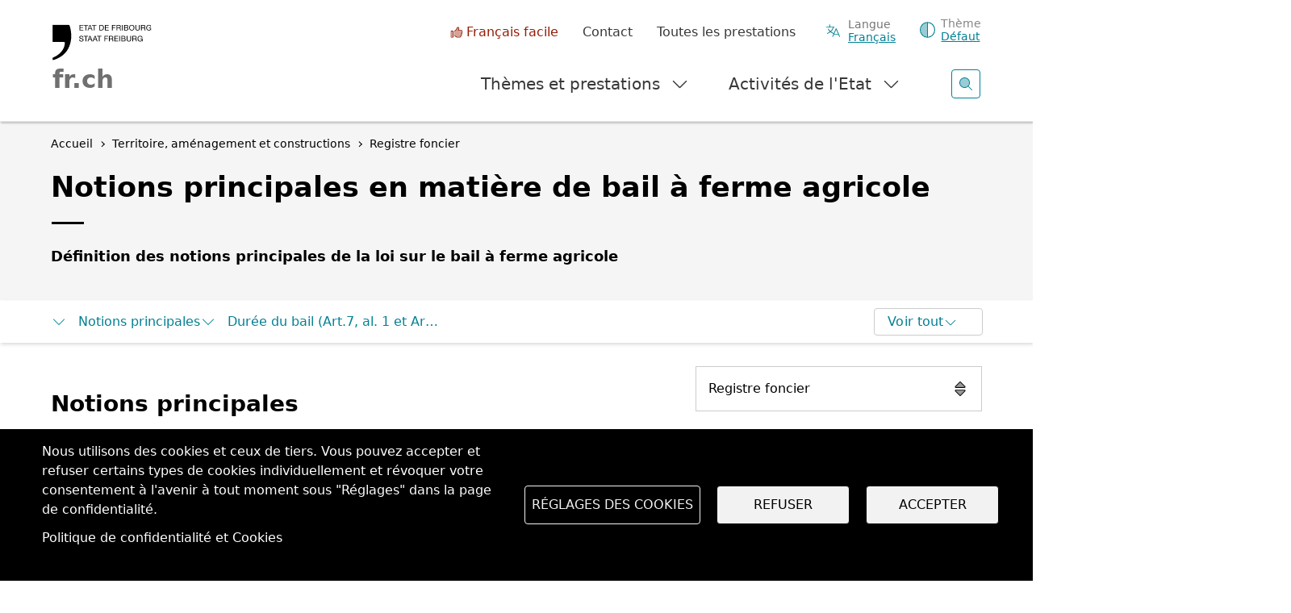

--- FILE ---
content_type: text/html; charset=UTF-8
request_url: https://www.fr.ch/territoire-amenagement-et-constructions/registre-foncier/notions-principales-en-matiere-de-bail-a-ferme-agricole
body_size: 17928
content:
<!DOCTYPE html>
<html lang="fr" dir="ltr">
<head>
  <meta name="viewport" content="width=device-width, initial-scale=1.0">

  <meta charset="utf-8" />
<script>var _paq = _paq || [];(function(){var u=(("https:" == document.location.protocol) ? "https://matomo.fr.ch/" : "http://matomo.fr.ch/");_paq.push(["setSiteId", "2"]);_paq.push(["setTrackerUrl", u+"matomo.php"]);_paq.push(["setDownloadExtensions", "doc(x|m)?|dot(x|m)?|mp(2|3|4|e?g)|mov(ie)?|pdf|ppt(x|m)?|xls(x|m|b)?|zip"]);_paq.push(["setDoNotTrack", 1]);window.onload = function () {
  const theme = 'Registre foncier';
  const dID = '131';
  const whatIsItBlocElement = document.querySelector('.whatisit-bloc');
  const infos = document.querySelectorAll('div.content-information-wrapper, section.content-information-wrapper');
  let dir = whatIsItBlocElement?.getAttribute('id') || '';
  let type = whatIsItBlocElement?.getAttribute('data-type') || '';
  let tags0 = '';
  let tags1 = '';
  infos.forEach(info => {
    dir = dir || info.getAttribute('data-datalayer') || '';
    type = type || info.getAttribute('data-type') || '';
    tags0 = tags0 || info.getAttribute('data-tags0') || '';
    tags1 = tags1 || info.getAttribute('data-tags1') || '';
  });
  const dimensions = [{ index: 1, value: dir }, { index: 2, value: type }, { index: 3, value: 'fr' }, { index: 4, value: theme }, { index: 5, value: dID }, { index: 6, value: tags0 }, { index: 6, value: tags1 }];
  dimensions.forEach(dim => {
    if (dim.value) { _paq.push(['setCustomDimension', dim.index, dim.value]); }
  });if (!window.matomo_search_results_active) {_paq.push(["trackPageView"]);}_paq.push(["setIgnoreClasses", ["no-tracking","colorbox"]]);_paq.push(["enableLinkTracking"]);};var d=document,g=d.createElement("script"),s=d.getElementsByTagName("script")[0];g.type="text/javascript";g.defer=true;g.async=true;g.src="/sites/default/files/matomo/matomo.js?0";s.parentNode.insertBefore(g,s);})();</script>
<script>var _mtm = window._mtm = window._mtm || [];_mtm.push({"mtm.startTime": (new Date().getTime()), "event": "mtm.Start"});var d = document, g = d.createElement("script"), s = d.getElementsByTagName("script")[0];g.type = "text/javascript";g.async = true;g.src="https://matomo.fr.ch/js/container_5RRjxv92.js";s.parentNode.insertBefore(g, s);</script>
<meta name="description" content="Définition des notions principales de la loi sur le bail à ferme agricole" />
<meta name="keywords" content="Registre foncier" />
<meta name="geo.region" content="CH-FR" />
<link rel="canonical" href="https://www.fr.ch/territoire-amenagement-et-constructions/registre-foncier/notions-principales-en-matiere-de-bail-a-ferme-agricole" />
<meta name="author" content="Autorité foncière cantonale" />
<meta name="generator" content="131" />
<meta name="rights" content="AFC - Etat de Fribourg" />
<meta name="google-site-verification" content="Mp2uN08YOKbJFmoSISnV21BJt4ajwa_K4sC-U8MQT4E" />
<meta name="MobileOptimized" content="width" />
<meta name="HandheldFriendly" content="true" />
<meta name="viewport" content="width=device-width, initial-scale=1.0" />
<meta property="twitter:card" content="summary_large_image" />
<meta property="og:type" content="article" />
<meta property="og:url" content="https://www.fr.ch/territoire-amenagement-et-constructions/registre-foncier/notions-principales-en-matiere-de-bail-a-ferme-agricole" />
<meta property="og:image" content="https://www.fr.ch/themes/custom/fribourg/logo-EtatFribourgStaatFreiburg.jpg" />
<meta property="og:title" content="Notions principales en matière de bail à ferme agricole" />
<meta property="og:description" content="Définition des notions principales de la loi sur le bail à ferme agricole" />
<meta name="apple-mobile-web-app-title" content="FR.ch" />
<meta name="application-name" content="FR.ch" />
<meta name="apple-mobile-web-app-capable" content="yes" />
<link rel="stylesheet" href="https://fonts.googleapis.com/css2?family=Nunito+Sans:ital,opsz,wght@0,6..12,200..1000;1,6..12,200..1000&amp;family=Roboto+Serif:ital,opsz,wght@0,8..144,100..900;1,8..144,100..900&amp;display=swap" type="text/css" />
<link rel="icon" href="/themes/custom/fribourg/favicon.ico" type="image/vnd.microsoft.icon" />
<link rel="alternate" hreflang="fr" href="https://www.fr.ch/territoire-amenagement-et-constructions/registre-foncier/notions-principales-en-matiere-de-bail-a-ferme-agricole" />
<link rel="alternate" hreflang="de" href="https://www.fr.ch/de/raum-planung-und-bau/grundbuch/wichtigste-begriffe-des-bundesgesetzes-ueber-die-landwirtschaftliche-pacht" />


  <title>Notions principales en matière de bail à ferme agricole | Etat de Fribourg</title>

  
  <link rel="stylesheet" media="all" href="/sites/default/files/css/css_-M55r51coB-jlw2N6AbgLTqbGWjFBf1c6qj7Vf7ejtY.css?delta=0&amp;language=fr&amp;theme=fribourg&amp;include=[base64]" />
<link rel="stylesheet" media="all" href="/sites/default/files/css/css_iMPhY8IIuprDs48ZPLStQuWv6LlFbEH9Fp277AS_Ag8.css?delta=1&amp;language=fr&amp;theme=fribourg&amp;include=[base64]" />
<link rel="stylesheet" media="print" href="/sites/default/files/css/css_TFvRq07h7_TrNFr7fB2GJulnsRpyEVpnJHNU04HcanA.css?delta=2&amp;language=fr&amp;theme=fribourg&amp;include=[base64]" />
<link rel="stylesheet" media="all" href="/sites/default/files/css/css_jnmiqjMNYvltRhoawGwu4GZ5E5Q7z3IvRZojl-JKw6A.css?delta=3&amp;language=fr&amp;theme=fribourg&amp;include=[base64]" />

  <script type="application/json" data-drupal-selector="drupal-settings-json">{"path":{"baseUrl":"\/","pathPrefix":"","currentPath":"node\/861","currentPathIsAdmin":false,"isFront":false,"currentLanguage":"fr"},"pluralDelimiter":"\u0003","suppressDeprecationErrors":true,"ajaxPageState":{"libraries":"[base64]","theme":"fribourg","theme_token":null},"ajaxTrustedUrl":[],"cohesion":{"currentAdminTheme":"gin","front_end_settings":{"global_js":{"matchHeight":1,"parallax_scrolling":1,"cohMatchHeights":1}},"animate_on_view_mobile":"DISABLED","add_animation_classes":"ENABLED","responsive_grid_settings":{"gridType":"desktop-first","columns":12,"breakpoints":{"xl":{"width":1400,"innerGutter":50,"outerGutter":30,"widthType":"fixed","previewColumns":12,"label":"Television","class":"coh-icon-television","iconHex":"F26C","boxedWidth":1340},"lg":{"width":1200,"innerGutter":50,"outerGutter":30,"widthType":"fixed","previewColumns":12,"label":"Desktop","class":"coh-icon-desktop","iconHex":"F108","boxedWidth":1140},"md":{"width":992,"innerGutter":50,"outerGutter":30,"widthType":"fixed","previewColumns":12,"label":"Laptop","class":"coh-icon-laptop","iconHex":"F109","boxedWidth":932},"sm":{"width":768,"innerGutter":50,"outerGutter":30,"widthType":"fixed","previewColumns":12,"label":"Tablet","class":"coh-icon-tablet","iconHex":"F10A","boxedWidth":708},"ps":{"width":600,"innerGutter":50,"outerGutter":30,"widthType":"fixed","previewColumns":12,"label":"Mobile landscape","class":"coh-icon-mobile-landscape","iconHex":"E91E","boxedWidth":540},"xs":{"width":320,"innerGutter":50,"outerGutter":20,"widthType":"fluid","mobilePlaceholderWidth":320,"mobilePlaceholderType":"fluid","previewColumns":12,"label":"Mobile","class":"coh-icon-mobile","iconHex":"F10B","boxedWidth":280}}},"default_font_settings":{"defaultFontStack":"$coh-native","color":{"name":"Black","uid":"black","value":{"hex":"#000000","rgba":"rgba(0, 0, 0, 1)"},"wysiwyg":true,"class":".coh-color-black","variable":"$coh-color-black","inuse":false}},"use_dx8":true,"sidebar_view_style":"titles","log_dx8_error":true,"error_url":"\/cohesionapi\/logger\/jserrors","dx8_content_paths":[["settings","content"],["settings","content","text"],["settings","markerInfo","text"],["settings","title"],["markup","prefix"],["markup","suffix"],["markup","attributes",["value"]],["hideNoData","hideData"],["hideNoData","hideData","text"],["hideNoData","hideDataFields",["hideDataField"]],["hideNoData","hideDataFields",["hideDataField"],"text"]]},"matomo":{"disableCookies":false,"trackMailto":true},"etfr":{"displayBanner":true,"minisite_id":-1,"entity_type":"node","bundle":"article","searchUrl":"\/search"},"search_engine":"google_search","cookies":{"cookiesjsr":{"config":{"cookie":{"name":"cookie_wwwfrch","expires":31536000000,"domain":"","sameSite":"Lax","secure":true},"library":{"libBasePath":"https:\/\/cdn.jsdelivr.net\/gh\/jfeltkamp\/cookiesjsr@1\/dist","libPath":"https:\/\/cdn.jsdelivr.net\/gh\/jfeltkamp\/cookiesjsr@1\/dist\/cookiesjsr.min.js","scrollLimit":0},"callback":{"method":"post","url":"\/cookies\/consent\/callback.json","headers":[]},"interface":{"openSettingsHash":"#editCookieSettings","showDenyAll":true,"denyAllOnLayerClose":false,"settingsAsLink":false,"availableLangs":["fr","de","en","es","it","ar"],"defaultLang":"fr","groupConsent":true,"cookieDocs":true}},"services":{"functional":{"id":"functional","services":[{"key":"functional","type":"functional","name":"Required functional","info":{"value":"\u003Ctable class=\u0022table\u0022\u003E\r\n\t\u003Cthead\u003E\r\n\t\t\u003Ctr\u003E\r\n\t\t\t\u003Cth width=\u002215%\u0022\u003ENom du cookie\u003C\/th\u003E\r\n\t\t\t\u003Cth width=\u002215%\u0022\u003EExpiration\u003C\/th\u003E\r\n\t\t\t\u003Cth\u003EDescription\u003C\/th\u003E\r\n\t\t\u003C\/tr\u003E\r\n\t\u003C\/thead\u003E\r\n\t\u003Ctbody\u003E\r\n\t\t\u003Ctr\u003E\r\n\t\t\t\u003Ctd\u003E\u003Ccode dir=\u0022ltr\u0022\u003ESSESS\u0026lt;ID\u0026gt;\u003C\/code\u003E\u003C\/td\u003E\r\n\t\t\t\u003Ctd\u003E1 mois\u003C\/td\u003E\r\n\t\t\t\u003Ctd\u003ESi vous \u00eates connect\u00e9 \u00e0 ce site Web, un cookie de session est n\u00e9cessaire pour identifier et connecter votre navigateur \u00e0 votre compte d\u0027utilisateur dans le serveur principal de ce site Web.\u003C\/td\u003E\r\n\t\t\u003C\/tr\u003E\r\n\t\t\u003Ctr\u003E\r\n\t\t\t\u003Ctd\u003E\u003Ccode dir=\u0022ltr\u0022\u003Ecookies_etfr\u003C\/code\u003E\u003C\/td\u003E\r\n\t\t\t\u003Ctd\u003E1 an\u003C\/td\u003E\r\n\t\t\t\u003Ctd\u003ELors de votre premi\u00e8re visite sur ce site, il vous a \u00e9t\u00e9 demand\u00e9 votre autorisation pour utiliser plusieurs services (y compris ceux de tiers) n\u00e9cessitant l\u0027enregistrement de donn\u00e9es dans votre navigateur (cookies, stockage local). Vos d\u00e9cisions concernant chaque service (autoriser, refuser) sont stock\u00e9es dans ce cookie et sont r\u00e9utilis\u00e9es chaque fois que vous visitez ce site Web.\u003C\/td\u003E\r\n\t\t\u003C\/tr\u003E\r\n\t\u003C\/tbody\u003E\r\n\u003C\/table\u003E\r\n","format":"full_html"},"uri":"","needConsent":false}],"weight":1}},"translation":{"_core":{"default_config_hash":"r0JMDv27tTPrhzD4ypdLS0Jijl0-ccTUdlBkqvbAa8A"},"langcode":"fr","bannerText":"Nous utilisons des cookies et ceux de tiers. Vous pouvez accepter et refuser certains types de cookies individuellement et r\u00e9voquer votre consentement \u00e0 l\u0027avenir \u00e0 tout moment sous \u0022R\u00e9glages\u0022 dans la page de confidentialit\u00e9.","privacyPolicy":"","privacyUri":"","imprint":"","imprintUri":"","cookieDocs":"Politique de confidentialit\u00e9 et Cookies","cookieDocsUri":"\/politique-de-confidentialite","officialWebsite":"Voir le site officiel","denyAll":"Refuser","alwaysActive":"Toujours actif","settings":"R\u00e9glages des cookies","acceptAll":"Accepter","requiredCookies":"Cookies requis","cookieSettings":"R\u00e9glages des cookies","close":"Fermer","readMore":"En savoir plus","allowed":"autoriser","denied":"refuser","settingsAllServices":"Param\u00e8tres","saveSettings":"Enregistrer","default_langcode":"en","disclaimerText":"All cookie information is subject to change by the service providers. We update this information regularly.","disclaimerTextPosition":"above","processorDetailsLabel":"Processor Company Details","processorLabel":"Company","processorWebsiteUrlLabel":"Company Website","processorPrivacyPolicyUrlLabel":"Company Privacy Policy","processorCookiePolicyUrlLabel":"Company Cookie Policy","processorContactLabel":"Data Protection Contact Details","placeholderAcceptAllText":"Accept All Cookies","functional":{"title":"Functional","details":"Les cookies sont de petits fichiers texte qui sont plac\u00e9s par votre navigateur sur votre appareil afin de stocker certaines informations. Gr\u00e2ce aux informations stock\u00e9es et renvoy\u00e9es, un site Web peut reconna\u00eetre que vous y avez d\u00e9j\u00e0 acc\u00e9d\u00e9 et que vous l\u0027avez visit\u00e9 \u00e0 l\u0027aide du navigateur de votre terminal. Nous utilisons ces informations pour organiser et afficher le site Web de mani\u00e8re optimale en fonction de vos pr\u00e9f\u00e9rences. Dans ce processus, seul le cookie lui-m\u00eame est identifi\u00e9 sur votre appareil. Les donn\u00e9es personnelles ne sont stock\u00e9es qu\u0027apr\u00e8s votre consentement expr\u00e8s ou lorsque cela est absolument n\u00e9cessaire pour permettre l\u0027utilisation du service que nous fournissons et auquel vous acc\u00e9dez. "}}},"cookiesTexts":{"_core":{"default_config_hash":"r0JMDv27tTPrhzD4ypdLS0Jijl0-ccTUdlBkqvbAa8A"},"langcode":"fr","bannerText":"Nous utilisons des cookies et ceux de tiers. Vous pouvez accepter et refuser certains types de cookies individuellement et r\u00e9voquer votre consentement \u00e0 l\u0027avenir \u00e0 tout moment sous \u0022R\u00e9glages\u0022 dans la page de confidentialit\u00e9.","privacyPolicy":"","privacyUri":"","imprint":"","imprintUri":"","cookieDocs":"Politique de confidentialit\u00e9 et Cookies","cookieDocsUri":"\/node\/256","officialWebsite":"Voir le site officiel","denyAll":"Refuser","alwaysActive":"Toujours actif","settings":"R\u00e9glages des cookies","acceptAll":"Accepter","requiredCookies":"Cookies requis","cookieSettings":"R\u00e9glages des cookies","close":"Fermer","readMore":"En savoir plus","allowed":"autoriser","denied":"refuser","settingsAllServices":"Param\u00e8tres","saveSettings":"Enregistrer","default_langcode":"en","disclaimerText":"All cookie information is subject to change by the service providers. We update this information regularly.","disclaimerTextPosition":"above","processorDetailsLabel":"Processor Company Details","processorLabel":"Company","processorWebsiteUrlLabel":"Company Website","processorPrivacyPolicyUrlLabel":"Company Privacy Policy","processorCookiePolicyUrlLabel":"Company Cookie Policy","processorContactLabel":"Data Protection Contact Details","placeholderAcceptAllText":"Accept All Cookies"},"services":{"functional":{"uuid":"baa1857c-bdd0-4e7d-bc8c-3ab9fc69eafa","langcode":"fr","status":true,"dependencies":[],"id":"functional","label":"Required functional","group":"functional","info":{"value":"\u003Ctable class=\u0022table\u0022\u003E\r\n\t\u003Cthead\u003E\r\n\t\t\u003Ctr\u003E\r\n\t\t\t\u003Cth width=\u002215%\u0022\u003ENom du cookie\u003C\/th\u003E\r\n\t\t\t\u003Cth width=\u002215%\u0022\u003EExpiration\u003C\/th\u003E\r\n\t\t\t\u003Cth\u003EDescription\u003C\/th\u003E\r\n\t\t\u003C\/tr\u003E\r\n\t\u003C\/thead\u003E\r\n\t\u003Ctbody\u003E\r\n\t\t\u003Ctr\u003E\r\n\t\t\t\u003Ctd\u003E\u003Ccode dir=\u0022ltr\u0022\u003ESSESS\u0026lt;ID\u0026gt;\u003C\/code\u003E\u003C\/td\u003E\r\n\t\t\t\u003Ctd\u003E1 mois\u003C\/td\u003E\r\n\t\t\t\u003Ctd\u003ESi vous \u00eates connect\u00e9 \u00e0 ce site Web, un cookie de session est n\u00e9cessaire pour identifier et connecter votre navigateur \u00e0 votre compte d\u0027utilisateur dans le serveur principal de ce site Web.\u003C\/td\u003E\r\n\t\t\u003C\/tr\u003E\r\n\t\t\u003Ctr\u003E\r\n\t\t\t\u003Ctd\u003E\u003Ccode dir=\u0022ltr\u0022\u003Ecookies_etfr\u003C\/code\u003E\u003C\/td\u003E\r\n\t\t\t\u003Ctd\u003E1 an\u003C\/td\u003E\r\n\t\t\t\u003Ctd\u003ELors de votre premi\u00e8re visite sur ce site, il vous a \u00e9t\u00e9 demand\u00e9 votre autorisation pour utiliser plusieurs services (y compris ceux de tiers) n\u00e9cessitant l\u0027enregistrement de donn\u00e9es dans votre navigateur (cookies, stockage local). Vos d\u00e9cisions concernant chaque service (autoriser, refuser) sont stock\u00e9es dans ce cookie et sont r\u00e9utilis\u00e9es chaque fois que vous visitez ce site Web.\u003C\/td\u003E\r\n\t\t\u003C\/tr\u003E\r\n\t\u003C\/tbody\u003E\r\n\u003C\/table\u003E\r\n","format":"full_html"},"consentRequired":false,"purpose":"","processor":"","processorContact":"","processorUrl":"","processorPrivacyPolicyUrl":"","processorCookiePolicyUrl":"","placeholderMainText":"This content is blocked because required functional cookies have not been accepted.","placeholderAcceptText":"Only accept required functional cookies"}},"groups":{"default":{"uuid":"8889240a-c986-4c54-ade9-d9c6cb2ddbb4","langcode":"fr","status":true,"dependencies":[],"_core":{"default_config_hash":"MWjA0PCPcQbODMR7UjJxq4hK8JzyYy4zZeQmmQVjC3M"},"id":"default","label":"Default","weight":1,"title":"C\u0027est quoi les Cookies ?","details":"Les cookies sont de petits fichiers texte qui sont plac\u00e9s par votre navigateur sur votre appareil afin de stocker certaines informations. Gr\u00e2ce aux informations stock\u00e9es et renvoy\u00e9es, un site Web peut reconna\u00eetre que vous y avez d\u00e9j\u00e0 acc\u00e9d\u00e9 et que vous l\u0027avez visit\u00e9 \u00e0 l\u0027aide du navigateur de votre terminal. Nous utilisons ces informations pour organiser et afficher le site Web de mani\u00e8re optimale en fonction de vos pr\u00e9f\u00e9rences. Dans ce processus, seul le cookie lui-m\u00eame est identifi\u00e9 sur votre appareil. Les donn\u00e9es personnelles ne sont stock\u00e9es qu\u0027apr\u00e8s votre consentement expr\u00e8s ou lorsque cela est absolument n\u00e9cessaire pour permettre l\u0027utilisation du service que nous fournissons et auquel vous acc\u00e9dez. "},"functional":{"uuid":"9f0c4431-c41d-4472-95fe-c51426cbdc8b","langcode":"fr","status":true,"dependencies":[],"id":"functional","label":"Functional","weight":1,"title":"Functional","details":"Les cookies sont de petits fichiers texte qui sont plac\u00e9s par votre navigateur sur votre appareil afin de stocker certaines informations. Gr\u00e2ce aux informations stock\u00e9es et renvoy\u00e9es, un site Web peut reconna\u00eetre que vous y avez d\u00e9j\u00e0 acc\u00e9d\u00e9 et que vous l\u0027avez visit\u00e9 \u00e0 l\u0027aide du navigateur de votre terminal. Nous utilisons ces informations pour organiser et afficher le site Web de mani\u00e8re optimale en fonction de vos pr\u00e9f\u00e9rences. Dans ce processus, seul le cookie lui-m\u00eame est identifi\u00e9 sur votre appareil. Les donn\u00e9es personnelles ne sont stock\u00e9es qu\u0027apr\u00e8s votre consentement expr\u00e8s ou lorsque cela est absolument n\u00e9cessaire pour permettre l\u0027utilisation du service que nous fournissons et auquel vous acc\u00e9dez. "},"performance":{"uuid":"c7d9778d-22df-4cfd-a94a-b623c09f0dc9","langcode":"fr","status":true,"dependencies":[],"_core":{"default_config_hash":"Jv3uIJviBj7D282Qu1ZpEQwuOEb3lCcDvx-XVHeOJpw"},"id":"performance","label":"Performance","weight":30,"title":"Cookies de performances, statistiques","details":"Les cookies de performance collectent des informations agr\u00e9g\u00e9es sur la mani\u00e8re dont notre site Web est utilis\u00e9. L\u0027objectif est d\u0027en am\u00e9liorer l\u0027attractivit\u00e9, le contenu et la fonctionnalit\u00e9. Ces cookies nous aident \u00e0 d\u00e9terminer si, \u00e0 quelle fr\u00e9quence et pendant combien de temps des sous-pages particuli\u00e8res de notre site Web sont consult\u00e9es et \u00e0 quel contenu les utilisateurs sont particuli\u00e8rement int\u00e9ress\u00e9s. Termes de recherche, pays, r\u00e9gion et (le cas \u00e9ch\u00e9ant) la ville \u00e0 partir de laquelle le site Web est consult\u00e9s sont \u00e9galement enregistr\u00e9s, de m\u00eame que la proportion d\u0027appareils mobiles utilis\u00e9s pour acc\u00e9der au site Web. Nous utilisons ces informations pour compiler des rapports statistiques qui nous aident \u00e0 adapter le contenu de notre site Web \u00e0 vos besoins et \u00e0 optimiser nos informations. "},"social":{"uuid":"bf134b84-5c9d-448c-9da7-948d7528579f","langcode":"fr","status":true,"dependencies":[],"_core":{"default_config_hash":"vog2tbqqQHjVkue0anA0RwlzvOTPNTvP7_JjJxRMVAQ"},"id":"social","label":"Social Plugins","weight":20,"title":"Social Plugins","details":"Les gestionnaires de commentaires facilitent le d\u00e9p\u00f4t de vos commentaires et luttent contre le spam."},"tracking":{"uuid":"621c4355-3387-4aff-9238-5dbef4501ccc","langcode":"fr","status":true,"dependencies":[],"_core":{"default_config_hash":"_gYDe3qoEc6L5uYR6zhu5V-3ARLlyis9gl1diq7Tnf4"},"id":"tracking","label":"Suivi","weight":10,"title":"Cookies de suivi","details":"Les cookies de marketing proviennent de soci\u00e9t\u00e9s de publicit\u00e9 externes (\u0022cookies tiers\u0022) et sont utilis\u00e9s pour collecter des informations sur les sites Web visit\u00e9s par l\u0027utilisateur. L\u0027objectif est de cr\u00e9er et d\u0027afficher pour l\u0027utilisateur des contenus et des publicit\u00e9s adapt\u00e9s aux groupes cibles."},"video":{"uuid":"f9a3005a-eeba-425d-9c75-bcb07fcccfcd","langcode":"fr","status":true,"dependencies":[],"_core":{"default_config_hash":"w1WnCmP2Xfgx24xbx5u9T27XLF_ZFw5R0MlO-eDDPpQ"},"id":"video","label":"Videos","weight":40,"title":"Video","details":"Les services de partage de vid\u00e9os permettent d\u0027ajouter des m\u00e9dias riches sur le site et d\u0027augmenter sa visibilit\u00e9."}}},"user":{"uid":0,"permissionsHash":"7cb67182271efd2517e1459f9fd1b9cc94431ca1d1b0069856f90b5b3aa302a5"}}</script>
<script src="/sites/default/files/js/js_saDkB8HhbcCGaD2iB9zPBb7rfMVwMAstOYPmF8JgzS8.js?scope=header&amp;delta=0&amp;language=fr&amp;theme=fribourg&amp;include=[base64]"></script>
<script src="/modules/contrib/cookies/js/cookiesjsr.conf.js?v=11.2.8" defer></script>
<script src="https://cdn.facil-iti.app/tags/faciliti-tag.min.js" defer data-application-identifier="741269ac-4470-11eb-9c65-0abd40aed1a0"></script>


      <link rel="apple-touch-icon-precomposed" sizes="57x57" href="/themes/custom/fribourg/favicons/apple-touch-icon-57x57.png?v=QEJbKYEeP3" />
  <link rel="apple-touch-icon-precomposed" sizes="114x114" href="/themes/custom/fribourg/favicons/apple-touch-icon-114x114.png?v=QEJbKYEeP3" />
  <link rel="apple-touch-icon-precomposed" sizes="72x72" href="/themes/custom/fribourg/favicons/apple-touch-icon-72x72.png?v=QEJbKYEeP3" />
  <link rel="apple-touch-icon-precomposed" sizes="144x144" href="/themes/custom/fribourg/favicons/apple-touch-icon-144x144.png?v=QEJbKYEeP3" />
  <link rel="apple-touch-icon-precomposed" sizes="60x60" href="/themes/custom/fribourg/favicons/apple-touch-icon-60x60.png?v=QEJbKYEeP3" />
  <link rel="apple-touch-icon-precomposed" sizes="120x120" href="/themes/custom/fribourg/favicons/apple-touch-icon-120x120.png?v=QEJbKYEeP3" />
  <link rel="apple-touch-icon-precomposed" sizes="76x76" href="/themes/custom/fribourg/favicons/apple-touch-icon-76x76.png?v=QEJbKYEeP3" />
  <link rel="apple-touch-icon-precomposed" sizes="152x152" href="/themes/custom/fribourg/favicons/apple-touch-icon-152x152.png?v=QEJbKYEeP3" />
  <link rel="icon" type="image/png" href="/themes/custom/fribourg/favicons/favicon-16x16.png?v=QEJbKYEeP3" sizes="16x16" />
  <link rel="icon" type="image/png" href="/themes/custom/fribourg/favicons/favicon-32x32.png?v=QEJbKYEeP3" sizes="32x32" />
  <link rel="icon" type="image/png" href="/themes/custom/fribourg/favicons/favicon-96x96.png?v=QEJbKYEeP3" sizes="96x96" />
  <link rel="icon" type="image/png" href="/themes/custom/fribourg/favicons/favicon-128.png?v=QEJbKYEeP3" sizes="128x128" />
  <link rel="icon" type="image/png" href="/themes/custom/fribourg/favicons/favicon-196x196.png?v=QEJbKYEeP3" sizes="196x196" />
  <meta name="msapplication-TileImage" content="/themes/custom/fribourg/favicons/mstile-144x144.png" />
  <meta name="msapplication-square70x70logo" content="/themes/custom/fribourg/favicons/mstile-70x70.png" />
  <meta name="msapplication-square150x150logo" content="/themes/custom/fribourg/favicons/mstile-150x150.png" />
  <meta name="msapplication-wide310x150logo" content="/themes/custom/fribourg/favicons/mstile-310x150.png" />
  <meta name="msapplication-square310x310logo" content="/themes/custom/fribourg/favicons/mstile-310x310.png" />

  <link rel="apple-touch-icon" sizes="180x180" href="/themes/custom/fribourg/favicons/apple-touch-icon.png?v=QEJbKYEeP3">
  <link rel="icon" type="image/png" sizes="32x32" href="/themes/custom/fribourg/favicons/favicon-32x32.png?v=QEJbKYEeP3">
  <link rel="icon" type="image/png" sizes="16x16" href="/themes/custom/fribourg/favicons/favicon-16x16.png?v=QEJbKYEeP3">
  <link rel="manifest" href="/themes/custom/fribourg/favicons/site.webmanifest?v=QEJbKYEeP3">
  <link rel="mask-icon" href="/themes/custom/fribourg/favicons/safari-pinned-tab.svg?v=QEJbKYEeP3" color="#000000">
  <link rel="shortcut icon" href="/themes/custom/fribourg/favicons/favicon.ico?v=QEJbKYEeP3">
  <meta name="apple-mobile-web-app-title" content="FR.ch">
  <meta name="application-name" content="FR.ch">
  <meta name="msapplication-TileColor" content="#ffffff">
  <meta name="msapplication-config" content="/themes/custom/fribourg/favicons/browserconfig.xml?v=QEJbKYEeP3">
  <meta name="theme-color" content="#ffffff">
    
  <style></style>
</head>
<body class="anon path-node page-node-type-article dir-ltr">
<script>
  const theme = window.localStorage.getItem('theme')

  if (theme) {
    document.body.classList.add(theme)
  }
</script>



  <div class="dialog-off-canvas-main-canvas" data-off-canvas-main-canvas>
             <div class="coh-container" >            <div class="coh-container ssa-component coh-component ssa-component-instance-0d37bd4a-671a-4d17-8138-157b06b20d26 coh-component-instance-0d37bd4a-671a-4d17-8138-157b06b20d26" anon-visibility="hide-" >  <div class="coh-block">   
    
      <ul class="skipLinks">
      <li><a href="/" title="Page d'accueil" accesskey="0"
           class="mtm__header--AAskiplinks">Page d'accueil</a></li>
      <li><a href="/territoire-amenagement-et-constructions/registre-foncier/notions-principales-en-matiere-de-bail-a-ferme-agricole#nav" title="Navigation" accesskey="1"
           class="mtm__header--AAskiplinks">Navigation</a></li>
      <li><a href="/territoire-amenagement-et-constructions/registre-foncier/notions-principales-en-matiere-de-bail-a-ferme-agricole#main" title="Contenu" accesskey="2"
           class="mtm__header--AAskiplinks">Contenu</a></li>
      <li><a href="/contact" title="Contact" accesskey="3"
           class="mtm__header--AAskiplinks">Contact</a></li>
      <li><a href="/search" title="Recherche" accesskey="4"
           class="mtm__header--AAskiplinks">Recherche</a></li>
  </ul>

   </div>  <header class="coh-container header" > <h2 class="coh-heading sr-only" >Entête</h2>  <div class="coh-container container-fluid coh-container-boxed" >  <div class="coh-container logotitle" title="Etat de Fribourg" >  <a href="https://www.fr.ch/" class="coh-container logo" title="Etat de Fribourg" target="_self" rel="home" >  <picture> <source srcset="/sites/default/files/theme_fribourg/header-logo.svg" media="(min-width: 1400px)" type="image/svg+xml"> <source srcset="/sites/default/files/theme_fribourg/header-logo.svg" media="(min-width: 1200px) and (max-width: 1399px)" type="image/svg+xml"> <source srcset="/sites/default/files/theme_fribourg/header-logo.svg" media="(min-width: 992px) and (max-width: 1199px)" type="image/svg+xml"> <source srcset="/sites/default/files/theme_fribourg/header-logo.svg" media="(min-width: 768px) and (max-width: 991px)" type="image/svg+xml"> <source srcset="/sites/default/files/theme_fribourg/header-logo.svg" media="(min-width: 600px) and (max-width: 767px)" type="image/svg+xml"> <source srcset="/sites/default/files/theme_fribourg/header-logo.svg" media="(min-width: 0px) and (max-width: 599px)" type="image/svg+xml"> <img class="coh-image coh-ce-cpt_header-5582919b coh-image-xl coh-image-align-left-xl" src="/sites/default/files/theme_fribourg/header-logo.svg" alt="Logo Etat de Fribourg, retour sur la page d'accueil" /> </picture>  <span class="coh-inline-element coh-ce-cpt_header-93eda059">fr.ch</span> </a> </div>  <button class="coh-button menu__burger coh-ce-cpt_header-25ac7d26 coh-interaction" data-interaction-modifiers="[{&quot;modifierType&quot;:&quot;&quot;,&quot;interactionScope&quot;:&quot;document&quot;}]" aria-expanded="false" aria-controls="header-mobile-content" data-coh-settings='{ "xl":{"buttonAnimation":[{"animationType":"none"}]} }' type="button">  <span class="coh-inline-element -label-menu">Menu</span>  <span class="coh-inline-element -label-close">Fermer</span>  <i class="coh-inline-element icon"></i> </button>  <div class="coh-block">   
    
      <div id="language-suggestion-popup-mobile" class="container-lang menu__popin" style="display: none;">
  <h3 class="popup-title">Sprache ändern</h3>
  <p class="popup-message">Ihr Browser verwendet eine andere Sprache. Sie können die Sprache ändern, indem Sie auf den Link "Français" klicken.</p>

  <button type="button" class="understand-button language-suggestion-decline">
    Okay, ich habe verstanden
  </button>
</div>

   </div>  <button class="coh-button search__open coh-ce-cpt_header-66a16160 coh-interaction" title="Ouvrir la recherche" data-interaction-modifiers="[{&quot;modifierType&quot;:&quot;&quot;,&quot;interactionScope&quot;:&quot;document&quot;}]" id="search__open-mobile" aria-expanded="false" aria-controls="search" data-coh-settings='{ "xl":{"buttonAnimation":[{"animationType":"none"}]} }' type="button">  <i class="coh-inline-element fa-duotone fa-light fa-magnifying-glass"></i> </button>  <div class="coh-container mobile__overflow" >  <div class="coh-container mobile__content" id="header-mobile-content" >  <nav class="coh-container menu" id="nav" >  <button class="coh-button menu__link coh-interaction" data-interaction-modifiers="[{&quot;modifierType&quot;:&quot;toggle-modifier-accessible-collapsed&quot;,&quot;interactionScope&quot;:&quot;parent&quot;,&quot;interactionParent&quot;:&quot;.menu&quot;,&quot;interactionTarget&quot;:&quot;#menu__theme&quot;,&quot;modifierName&quot;:&quot;-is-open&quot;}]" aria-haspopup="true" aria-expanded="false" id="btn-menu__theme" data-menu="1" aria-controls="menu__theme" aria-expanded="false" data-coh-settings='{ "xl":{"buttonAnimation":[{"animationType":"none"}]} }' type="button">Thèmes et prestations <i class="coh-inline-element fa-duotone fa-light fa-chevron-down svg-override hide-mobile" aria-hidden="true"></i>  <i class="coh-inline-element fa-duotone fa-light fa-arrow-down svg-override hide-desktop" aria-hidden="true"></i> </button>  <div class="coh-container menu__wrapper" id="menu__theme" aria-labelledby="btn-menu__theme" >  <div class="coh-container menu__overflow" >  <div class="coh-container coh-style-menu-navigation-themes-et-prestations" itemscope itemtype="http://schema.org/SiteNavigationElement" >  <div class="coh-container coh-ce-cpt_header-b0682793" > <div class="coh-row coh-row-xl coh-row-visible-xl" data-coh-row-match-heights="{&quot;xl&quot;:{&quot;target&quot;:&quot;none&quot;}}"> <div class="coh-row-inner"> <div class="coh-column coh-ce-cpt_header-7b71d082 coh-visible-sm coh-col-sm-12 coh-visible-xl coh-col-xl-6 coh-col-xl-push-0 coh-col-xl-pull-0 coh-col-xl-offset-0" >  <span class="coh-inline-element menu-section-title">Thèmes</span>  <div class="coh-block">   
    
      <div>          <div  class="view view-menu-listes-themes view-id-menu_listes_themes view-display-id- js-view-dom-id-7e543eca2d236c1f9ceb8abbd582292a847469e5d4679a94d1d0856d5a9d9025 coh-view"  >   <div> <div class="coh-view-contents views-infinite-scroll-content-wrapper clearfix" data-drupal-views-infinite-scroll-content-wrapper> <ul class="coh-list-container coh-unordered-list">      <li class="coh-list-item info__group">                    <article >  <a href="https://www.fr.ch/travail-et-entreprises" class="coh-container mtm__navigation--primary-themes" title="Travail et entreprises" target="_self" itemprop="url" >  <i class="coh-inline-element fa-duotone fa-light fa-user-helmet-safety"></i>  <span class="coh-inline-element">Travail et entreprises</span> </a> </article> 

       </li>      <li class="coh-list-item info__group">                    <article >  <a href="https://www.fr.ch/formation-et-ecoles" class="coh-container mtm__navigation--primary-themes" title="Formation et écoles" target="_self" itemprop="url" >  <i class="coh-inline-element fa-duotone fa-light fa-user-graduate"></i>  <span class="coh-inline-element">Formation et écoles</span> </a> </article> 

       </li>      <li class="coh-list-item info__group">                    <article >  <a href="https://www.fr.ch/impots" class="coh-container mtm__navigation--primary-themes" title="Impôts" target="_self" itemprop="url" >  <i class="coh-inline-element fa-duotone fa-light fa-piggy-bank"></i>  <span class="coh-inline-element">Impôts</span> </a> </article> 

       </li>      <li class="coh-list-item info__group">                    <article >  <a href="https://www.fr.ch/territoire-amenagement-et-constructions" class="coh-container mtm__navigation--primary-themes" title="Territoire, aménagement et constructions" target="_self" itemprop="url" >  <i class="coh-inline-element fa-duotone fa-light fa-house-day"></i>  <span class="coh-inline-element">Territoire, aménagement et constructions</span> </a> </article> 

       </li>      <li class="coh-list-item info__group">                    <article >  <a href="https://www.fr.ch/police-et-securite" class="coh-container mtm__navigation--primary-themes" title="Police et sécurité" target="_self" itemprop="url" >  <i class="coh-inline-element fa-duotone fa-light fa-siren-on"></i>  <span class="coh-inline-element">Police et sécurité</span> </a> </article> 

       </li>      <li class="coh-list-item info__group">                    <article >  <a href="https://www.fr.ch/vie-quotidienne" class="coh-container mtm__navigation--primary-themes" title="Vie quotidienne" target="_self" itemprop="url" >  <i class="coh-inline-element fa-duotone fa-light fa-id-card"></i>  <span class="coh-inline-element">Vie quotidienne</span> </a> </article> 

       </li>      <li class="coh-list-item info__group">                    <article >  <a href="https://www.fr.ch/energie-agriculture-et-environnement" class="coh-container mtm__navigation--primary-themes" title="Energie, agriculture et environnement" target="_self" itemprop="url" >  <i class="coh-inline-element fa-duotone fa-light fa-leaf"></i>  <span class="coh-inline-element">Energie, agriculture et environnement</span> </a> </article> 

       </li>      <li class="coh-list-item info__group">                    <article >  <a href="https://www.fr.ch/etat-et-droit" class="coh-container mtm__navigation--primary-themes" title="Etat et droit" target="_self" itemprop="url" >  <i class="coh-inline-element fa-duotone fa-light fa-landmark"></i>  <span class="coh-inline-element">Etat et droit</span> </a> </article> 

       </li>      <li class="coh-list-item info__group">                    <article >  <a href="https://www.fr.ch/sante" class="coh-container mtm__navigation--primary-themes" title="Santé" target="_self" itemprop="url" >  <i class="coh-inline-element fa-duotone fa-light fa-stethoscope"></i>  <span class="coh-inline-element">Santé</span> </a> </article> 

       </li>      <li class="coh-list-item info__group">                    <article >  <a href="https://www.fr.ch/mobilite-et-transport" class="coh-container mtm__navigation--primary-themes" title="Mobilité et transport" target="_self" itemprop="url" >  <i class="coh-inline-element fa-duotone fa-light fa-bus"></i>  <span class="coh-inline-element">Mobilité et transport</span> </a> </article> 

       </li>      <li class="coh-list-item info__group">                    <article >  <a href="https://www.fr.ch/sport-et-loisirs" class="coh-container mtm__navigation--primary-themes" title="Sport et loisirs" target="_self" itemprop="url" >  <i class="coh-inline-element fa-duotone fa-light fa-trophy-star"></i>  <span class="coh-inline-element">Sport et loisirs</span> </a> </article> 

       </li>      <li class="coh-list-item info__group">                    <article >  <a href="https://www.fr.ch/culture-et-tourisme" class="coh-container mtm__navigation--primary-themes" title="Culture et tourisme" target="_self" itemprop="url" >  <i class="coh-inline-element fa-duotone fa-light fa-masks-theater"></i>  <span class="coh-inline-element">Culture et tourisme</span> </a> </article> 

       </li>   </ul> </div>  </div> </div> 
</div>

   </div> </div> <div class="coh-column coh-ce-cpt_header-7b71d082 coh-visible-sm coh-col-sm-12 coh-visible-xl coh-col-xl-6 coh-col-xl-push-0 coh-col-xl-pull-0 coh-col-xl-offset-0" >  <span class="coh-inline-element menu-section-title">Prestations</span>  <div class="coh-block">   
    
      <div>          <div  class="view view-menu-liste-prestations view-id-menu_liste_prestations view-display-id- js-view-dom-id-6d6ebedd4a8fd4a0fd1ebb2a57700dfd7ca7c74a590d9e3c8bf572131d0cc61f coh-view"  >   <div> <div class="coh-view-contents views-infinite-scroll-content-wrapper clearfix" data-drupal-views-infinite-scroll-content-wrapper> <ul class="coh-list-container coh-unordered-list presta__list">      <li class="coh-list-item">                    <article >    <div class="coh-container" >    <a href="https://www.fr.ch/etat-et-droit/gouvernement-et-administration/informations-sur-ladministration-cantonale" class="coh-container mtm__navigation--primary-prestations" title="Informations en langage simplifié" target="_self" itemprop="url" > Informations en langage simplifié</a>    </div>    </article> 

       </li>      <li class="coh-list-item">                    <article >    <div class="coh-container" >    <a href="https://www.fr.ch/diaf/pref/prestations-de-la-prefecture" class="coh-container mtm__navigation--primary-prestations" title="Autorisations de la Préfecture (patentes, chiens, lotos, ...)" target="_self" itemprop="url" > Autorisations de la Préfecture (patentes, chiens, lotos, ...)</a>    </div>    </article> 

       </li>      <li class="coh-list-item">                    <article >    <div class="coh-container" >    <a href="https://www.fr.ch/vie-quotidienne/etat-civil/commande-dun-acte-detat-civil" class="coh-container mtm__navigation--primary-prestations" title="Acte d&#039;état civil" target="_self" itemprop="url" > Acte d&#039;état civil</a>    </div>    </article> 

       </li>      <li class="coh-list-item">                    <article >    <div class="coh-container" >    <a href="https://www.fr.ch/vie-quotidienne/assurances/assurance-maladie-et-assurance-accident" class="coh-container mtm__navigation--primary-prestations" title="AVS, APG, allocations familiales, réduction assurance-maladie" target="_self" itemprop="url" > AVS, APG, allocations familiales, réduction assurance-maladie</a>    </div>    </article> 

       </li>      <li class="coh-list-item">                    <article >    <div class="coh-container" >    <a href="https://www.fr.ch/etat-et-droit/poursuites-et-faillites/procedure-de-poursuite/obtenir-un-extrait-de-loffice-des-poursuites" class="coh-container mtm__navigation--primary-prestations" title="Extrait de poursuite" target="_self" itemprop="url" > Extrait de poursuite</a>    </div>    </article> 

       </li>      <li class="coh-list-item">                    <article >    <div class="coh-container" >    <a href="https://www.fr.ch/territoire-amenagement-et-constructions/permis-de-construire-et-autorisations/friac" class="coh-container mtm__navigation--primary-prestations" title="Friac" target="_self" itemprop="url" > Friac</a>    </div>    </article> 

       </li>      <li class="coh-list-item">                    <article >    <div class="coh-container" >    <a href="https://www.fr.ch/vie-quotidienne/documents-didentite/passeports-et-cartes-didentite" class="coh-container mtm__navigation--primary-prestations" title="Passeport et carte d&#039;identité" target="_self" itemprop="url" > Passeport et carte d&#039;identité</a>    </div>    </article> 

       </li>      <li class="coh-list-item">                    <article >    <div class="coh-container" >    <a href="https://www.fr.ch/etat-et-droit/poursuites-et-faillites/ventes-aux-encheres" class="coh-container mtm__navigation--primary-prestations" title="Ventes aux enchères de l&#039;office des faillites" target="_self" itemprop="url" > Ventes aux enchères de l&#039;office des faillites</a>    </div>    </article> 

       </li>      <li class="coh-list-item">                    <article >    <div class="coh-container" >    <a href="https://www.fr.ch/travail-et-entreprises/registre-du-commerce/rechercher-une-entreprise-au-registre-du-commerce" class="coh-container mtm__navigation--primary-prestations" title="Registre du commerce" target="_self" itemprop="url" > Registre du commerce</a>    </div>    </article> 

       </li>      <li class="coh-list-item">                    <article >      <div class="coh-container" >    <a href="https://jobs.fr.ch/?locale=fr_FR" class="coh-container mtm__navigation--primary-prestations" title="Offres d’emploi de l&#039;Etat" target="_self" itemprop="url" > Offres d’emploi de l&#039;Etat <i class="coh-inline-element fa-duotone fa-light fa-up-right-from-square coh-ce-a586471a"></i> </a>    </div>  </article> 

       </li>   </ul> </div>  </div> </div> 
</div>

   </div> </div> </div> </div> </div> </div> </div> </div>  <button class="coh-button menu__link coh-interaction" data-interaction-modifiers="[{&quot;modifierType&quot;:&quot;toggle-modifier&quot;,&quot;interactionScope&quot;:&quot;parent&quot;,&quot;interactionParent&quot;:&quot;.menu&quot;,&quot;interactionTarget&quot;:&quot;#menu__activites_etat&quot;,&quot;modifierName&quot;:&quot;-is-open&quot;}]" id="btn-menu__activites_etat" data-menu="1" aria-controls="menu__activites_etat" aria-expanded="false" data-coh-settings='{ "xl":{"buttonAnimation":[{"animationType":"none"}]} }' type="button">Activités de l'Etat <i class="coh-inline-element fa-duotone fa-light fa-chevron-down svg-override hide-mobile" aria-hidden="true"></i>  <i class="coh-inline-element fa-duotone fa-light fa-arrow-down svg-override hide-desktop" aria-hidden="true"></i> </button>  <div class="coh-container menu__wrapper" id="menu__activites_etat" aria-labelledby="btn-menu__activites_etat" >  <div class="coh-container menu__overflow" >  <div class="coh-container coh-style-menu-navigation-themes-et-prestations" itemscope itemtype="http://schema.org/SiteNavigationElement" >  <div class="coh-container coh-ce-cpt_header-b0682793" > <div class="coh-row coh-row-xl coh-row-visible-xl" data-coh-row-match-heights="{&quot;xl&quot;:{&quot;target&quot;:&quot;none&quot;}}"> <div class="coh-row-inner"> <div class="coh-column coh-ce-cpt_header-75f8cc61 coh-visible-sm coh-col-sm-12 coh-visible-xl coh-col-xl-6 coh-col-xl-push-0 coh-col-xl-pull-0 coh-col-xl-offset-0" >  <span class="coh-inline-element menu-section-title">Etat</span>  <div class="coh-block">   
    
      <div>          <div  class="view view-menu-liste-prestations view-id-menu_liste_prestations view-display-id- js-view-dom-id-11b68da7c9cb3801ed2d4780562502dccdef7d96b1e42eaf3d3ba550a7df28b3 coh-view"  >   <div> <div class="coh-view-contents views-infinite-scroll-content-wrapper clearfix" data-drupal-views-infinite-scroll-content-wrapper> <ul class="coh-list-container coh-unordered-list presta__list">      <li class="coh-list-item">                    <article >    <div class="coh-container" >    <a href="https://www.fr.ch/etat-et-droit/gouvernement-et-administration/organisation-de-letat" class="coh-container mtm__navigation--primary-prestations" title="Organisation de l&#039;Etat" target="_self" itemprop="url" > Organisation de l&#039;Etat</a>    </div>    </article> 

       </li>      <li class="coh-list-item">                    <article >      <div class="coh-container" >    <a href="https://opendata.fr.ch/pages/home/" class="coh-container mtm__navigation--primary-prestations" title="Statistiques" target="_self" itemprop="url" > Statistiques <i class="coh-inline-element fa-duotone fa-light fa-up-right-from-square coh-ce-a586471a"></i> </a>     <div class="coh-container" >    
            <div class="field field--name-field-chapeau field--type-string-long field--label-hidden field__item"><p>Consultation de l’opendata</p></div>
        </div>  </div>  </article> 

       </li>      <li class="coh-list-item">                    <article >      <div class="coh-container" >    <a href="https://www.fr.ch/actualites" class="coh-container mtm__navigation--primary-prestations" title="Actualités" target="_self" itemprop="url" > Actualités <i class="coh-inline-element fa-duotone fa-light fa-up-right-from-square coh-ce-a586471a"></i> </a>     <div class="coh-container" >    
            <div class="field field--name-field-chapeau field--type-string-long field--label-hidden field__item"><p>Directions, services et entités</p></div>
        </div>  </div>  </article> 

       </li>      <li class="coh-list-item">                    <article >      <div class="coh-container" >    <a href="https://bdlf.fr.ch/app/fr/systematic/texts_of_law" class="coh-container mtm__navigation--primary-prestations" title="Législation fribourgeoise" target="_self" itemprop="url" > Législation fribourgeoise <i class="coh-inline-element fa-duotone fa-light fa-up-right-from-square coh-ce-a586471a"></i> </a>     <div class="coh-container" >    
            <div class="field field--name-field-chapeau field--type-string-long field--label-hidden field__item"><p>Accès à la BDLF</p></div>
        </div>  </div>  </article> 

       </li>      <li class="coh-list-item">                    <article >    <div class="coh-container" >    <a href="https://www.fr.ch/etat-et-droit/transparence-et-protection-des-donnees/transparence" class="coh-container mtm__navigation--primary-prestations" title="Transparence" target="_self" itemprop="url" > Transparence</a>     <div class="coh-container" >    
            <div class="field field--name-field-chapeau field--type-string-long field--label-hidden field__item"><p>Accès aux données et documents officiels</p></div>
        </div>  </div>    </article> 

       </li>   </ul> </div>  </div> </div> 
</div>

   </div> </div> <div class="coh-column coh-ce-cpt_header-7b71d082 coh-visible-sm coh-col-sm-12 coh-visible-xl coh-col-xl-6 coh-col-xl-push-0 coh-col-xl-pull-0 coh-col-xl-offset-0" >  <span class="coh-inline-element menu-section-title">Vie politique</span>  <div class="coh-block">   
    
      <div>          <div  class="view view-menu-liste-prestations view-id-menu_liste_prestations view-display-id- js-view-dom-id-6e167aeda5112754d242d6b61c73e0db0d5fee064d8ea0b7351f062428fb6989 coh-view"  >   <div> <div class="coh-view-contents views-infinite-scroll-content-wrapper clearfix" data-drupal-views-infinite-scroll-content-wrapper> <ul class="coh-list-container coh-unordered-list presta__list">      <li class="coh-list-item">                    <article >    <div class="coh-container" >    <a href="https://www.fr.ch/cha/actualites/consultations-cantonales-en-cours" class="coh-container mtm__navigation--primary-prestations" title="Consultations cantonales et fédérales" target="_self" itemprop="url" > Consultations cantonales et fédérales</a>     <div class="coh-container" >    
            <div class="field field--name-field-chapeau field--type-string-long field--label-hidden field__item"><p>Consultations en cours..</p></div>
        </div>  </div>    </article> 

       </li>      <li class="coh-list-item">                    <article >    <div class="coh-container" >    <a href="https://www.fr.ch/pj/tc/jurisprudence-du-tribunal-cantonal" class="coh-container mtm__navigation--primary-prestations" title="Jurisprudence" target="_self" itemprop="url" > Jurisprudence</a>     <div class="coh-container" >    
            <div class="field field--name-field-chapeau field--type-string-long field--label-hidden field__item"><p>Du Tribunal cantonal</p></div>
        </div>  </div>    </article> 

       </li>      <li class="coh-list-item">                    <article >    <div class="coh-container" >    <a href="https://www.fr.ch/etat-et-droit/publications-officielles/feuille-officielle-du-canton-de-fribourg-fo" class="coh-container mtm__navigation--primary-prestations" title="Feuille officielle" target="_self" itemprop="url" > Feuille officielle</a>     <div class="coh-container" >    
            <div class="field field--name-field-chapeau field--type-string-long field--label-hidden field__item"><p>Consultation de la FO en ligne</p></div>
        </div>  </div>    </article> 

       </li>      <li class="coh-list-item">                    <article >    <div class="coh-container" >    <a href="https://www.fr.ch/etat-et-droit/votations-elections-et-droits-politiques/votations-informations-sur-les-objets-de-vote-et-resultats" class="coh-container mtm__navigation--primary-prestations" title="Votations et élections" target="_self" itemprop="url" > Votations et élections</a>    </div>    </article> 

       </li>      <li class="coh-list-item">                    <article >    <div class="coh-container" >    <a href="https://www.fr.ch/etat-et-droit/gouvernement-et-administration/seances-et-decisions-du-conseil-detat" class="coh-container mtm__navigation--primary-prestations" title="Décisions du Conseil d’Etat" target="_self" itemprop="url" > Décisions du Conseil d’Etat</a>     <div class="coh-container" >    
            <div class="field field--name-field-chapeau field--type-string-long field--label-hidden field__item"><p>Compte rendu des séances du Conseil d’Etat</p></div>
        </div>  </div>    </article> 

       </li>      <li class="coh-list-item">                    <article >      <div class="coh-container" >    <a href="https://www.parlinfo.fr.ch/fr/sessionen/sitzung/" class="coh-container mtm__navigation--primary-prestations" title="Sessions du Grand Conseil" target="_self" itemprop="url" > Sessions du Grand Conseil <i class="coh-inline-element fa-duotone fa-light fa-up-right-from-square coh-ce-a586471a"></i> </a>     <div class="coh-container" >    
            <div class="field field--name-field-chapeau field--type-string-long field--label-hidden field__item"><p>Dates des sessions</p></div>
        </div>  </div>  </article> 

       </li>   </ul> </div>  </div> </div> 
</div>

   </div> </div> </div> </div> </div> </div> </div> </div>          <ul class="coh-menu-list-container coh-unordered-list menu__secondary coh-ce-fe7d200c"><li class="coh-menu-list-item menu-item coh-ce-7dcbe838 js-coh-menu-item" data-coh-settings='{"xl":"hidden"}' >   <a href="/hello-fribourg"   data-coh-settings='{ "xl":{"link_interaction":"toggle-on-hover","animationType":"none"} }' class="coh-link mtm__navigation--header-second coh-ce-776e9230 js-coh-menu-item-link coh-style-francais-facile" >Français facile</a> <i class="fa-duotone fa-light fa-up-right-from-square"></i></li><li class="coh-menu-list-item menu-item coh-ce-7dcbe838 js-coh-menu-item" data-coh-settings='{"xl":"hidden"}' >   <a href="/contact"   data-coh-settings='{ "xl":{"link_interaction":"toggle-on-hover","animationType":"none"} }' class="coh-link mtm__navigation--header-second coh-ce-776e9230 js-coh-menu-item-link contact-link" >Contact</a> <i class="fa-duotone fa-light fa-up-right-from-square"></i></li><li class="coh-menu-list-item menu-item coh-ce-7dcbe838 js-coh-menu-item" data-coh-settings='{"xl":"hidden"}' >   <a href="/articles?content_tags=133676"   data-coh-settings='{ "xl":{"link_interaction":"toggle-on-hover","animationType":"none"} }' class="coh-link mtm__navigation--header-second coh-ce-776e9230 js-coh-menu-item-link" >Toutes les prestations</a> <i class="fa-duotone fa-light fa-up-right-from-square"></i></li></ul>   
 </nav>  <div class="coh-container switcher-wrapper" >  <div class="coh-block switcher-language coh-ce-cpt_header-c24b1be7">   
    
          <div class="lang" role="navigation" aria-label="Sélection de langue">
    <div class="container-flex-horizontal menu__sub_menu">
      <i class="fa-duotone fa-light fa-language"></i>
      <button tabindex="-1" class="container-flex-vertical" aria-haspopup="true" aria-expanded="false" aria-controls="languageOptions">
        <span class="current-lang-label">Langue</span>
        <div tabindex="0" class="current-group">
          <span class="current-lang">Français</span>
        </div>
      </button>
    </div>
        <div id="languageOptions" class="container-lang menu__popin one-col-display">
      <div class="svg-group">
        <button class="coh-button menu__close--mobile" type="button">
          Choix de la langue
          <i class="fa-duotone fa-solid fa-xmark"></i>
        </button>
      </div>
      <ul><li hreflang="fr" data-drupal-link-system-path="node/861" class="fr is-active" aria-current="page"><a href="/territoire-amenagement-et-constructions/registre-foncier/notions-principales-en-matiere-de-bail-a-ferme-agricole" class="language-link active is-active" hreflang="fr" data-drupal-link-system-path="node/861" aria-current="page">Français <span class="sr-only">(Langue active)</span></a></li><li hreflang="de" data-drupal-link-system-path="node/861" class="de"><a href="/de/raum-planung-und-bau/grundbuch/wichtigste-begriffe-des-bundesgesetzes-ueber-die-landwirtschaftliche-pacht" class="language-link" hreflang="de" data-drupal-link-system-path="node/861">Deutsch</a></li></ul>
    </div>

        <div id="language-suggestion-popup" class="container-lang menu__popin one-col-display" style="display: none;">
      <h3 class="popup-title">Sprache ändern</h3>
      <p class="popup-message">Ihr Browser verwendet eine andere Sprache. Sie können die Sprache ändern, indem Sie auf den Link "Français" klicken.</p>

      <button type="button" class="understand-button language-suggestion-decline">
        Okay, ich habe verstanden
      </button>
    </div>
  </div>
   </div>           <!-- fribourg_core/handle-darkmode -->
  <div class="coh-container ssa-component coh-component ssa-component-instance-0d37bd4a-671a-4d17-8138-157b06b20d26 coh-component-instance-0d37bd4a-671a-4d17-8138-157b06b20d26 theme-handle-container coh-ce-cpt_bouton_theme-1aa20a1" >  <button class="coh-button theme-dropdown-btn menu__sub_menu coh-ce-cpt_bouton_theme-ea98b76c coh-interaction" data-interaction-modifiers="[{&quot;modifierType&quot;:&quot;toggle-modifier&quot;,&quot;interactionScope&quot;:&quot;component&quot;,&quot;interactionTarget&quot;:&quot;.theme-options&quot;,&quot;modifierName&quot;:&quot;active&quot;}]" id="theme-dropdown-btn" aria-haspopup="listbox" aria-expanded="false" aria-labelledby="selectedOption" data-coh-settings='{ "xl":{"buttonAnimation":[{"animationType":"none"}]} }' type="button">  <i class="coh-inline-element fa-duotone fa-light fa-circle-half-stroke"></i>  <div class="coh-container coh-ce-cpt_bouton_theme-fe27434e" > Thème <span class="coh-inline-element current-theme-style coh-ce-cpt_bouton_theme-89892063" id="theme-default-label">Défaut</span>  <span class="coh-inline-element current-theme-style coh-ce-cpt_bouton_theme-cb25bd9f" id="theme-light-label">Clair</span>  <span class="coh-inline-element current-theme-style coh-ce-cpt_bouton_theme-64a71e31" id="theme-dark-label">Sombre</span> </div> </button>  <div class="coh-container theme-options coh-ce-cpt_bouton_theme-57dd1a5a" id="theme-options" role="listbox" aria-labelledby="themeDropdownBtn" >  <div class="coh-container" >  <button class="coh-button switcher-title menu__close--mobile theme coh-interaction" data-interaction-modifiers="[{&quot;modifierType&quot;:&quot;remove-modifier&quot;,&quot;interactionScope&quot;:&quot;component&quot;,&quot;interactionTarget&quot;:&quot;.theme-options&quot;,&quot;modifierName&quot;:&quot;active&quot;}]" data-coh-settings='{ "xl":{"buttonAnimation":[{"animationType":"none"}]} }' type="button">Choix du thème <i class="coh-inline-element fa-duotone fa-light fa-xmark"></i> </button> </div>  <div class="coh-container switcher-options" >  <div class="coh-container theme-option active" role="option" aria-selected="true" data-value="theme-default" tabindex="0" >  <i class="coh-inline-element fa-duotone fa-light fa-circle-half-stroke"></i> Défaut</div>  <div class="coh-container theme-option" role="option" aria-selected="false" data-value="light" tabindex="0" >  <i class="coh-inline-element fa-duotone fa-light fa-sun-bright"></i> Clair</div>  <div class="coh-container theme-option" role="option" aria-selected="false" data-value="dark" tabindex="0" >  <i class="coh-inline-element fa-duotone fa-light fa-moon-stars"></i> Sombre</div> </div> </div> </div> 
 </div>  <div class="coh-block">   
    
      <div id="banner-header-block"></div>
   </div>  <div class="coh-block">   
    
      <button class="menu__basket hidden" type="button" tabindex="-1"><i aria-hidden="true"
                                                                   class="fa-duotone fa-light fa-cart-shopping"></i><span
    class="count"></span></button>

   </div>  <button class="coh-button search__open coh-interaction" title="Ouvrir la recherche" data-interaction-modifiers="[{&quot;modifierType&quot;:&quot;&quot;,&quot;interactionScope&quot;:&quot;document&quot;}]" id="search__open" aria-expanded="false" aria-controls="search" data-coh-settings='{ "xl":{"buttonAnimation":[{"animationType":"none"}]} }' type="button">  <i class="coh-inline-element fa-duotone fa-light fa-magnifying-glass"></i> </button> </div> </div>  <div class="coh-block">   
    
      <div class="js-cart-sticky"></div>
   </div> </div> </header> </div> 
  <div class="coh-block">   
    
      <div id="banner-content-block"></div>
   </div>       
    
            <article  class="node--type-article node--view-mode-full">             <div class="coh-container ssa-component coh-component ssa-component-instance-98175bc0-c545-4a8e-a859-931a395c8fe5 coh-component-instance-98175bc0-c545-4a8e-a859-931a395c8fe5 base_container_fluid" id="main" data-id_content="861" anon-visibility="hide-" >  <section class="coh-container base_article content-information-wrapper" itemscope itemtype="http://schema.org/Article" data-contact="/diaf/afc" >  <section class="coh-container coh-ce-cpt_articles-f499d35b" >  <div class="coh-container coh-style-blockgrey coh-style-blocktitle" >  <section class="coh-container breadcrumb-content" >  <div class="coh-block">   
    
          <nav aria-label="Breadcrumb">
    <ul itemscope itemtype="http://schema.org/BreadcrumbList">
              <li itemprop="itemListElement" itemscope itemtype="http://schema.org/ListItem"
           >
          <a class="icon mtm__navigation--breadcrumbs" itemprop="item" href="/">
            <span itemprop="name">Accueil</span>
          </a>
          <meta itemprop="position" content="0">
        </li>
              <li itemprop="itemListElement" itemscope itemtype="http://schema.org/ListItem"
           >
          <a class="icon mtm__navigation--breadcrumbs" itemprop="item" href="/territoire-amenagement-et-constructions">
            <span itemprop="name">Territoire, aménagement et constructions</span>
          </a>
          <meta itemprop="position" content="1">
        </li>
              <li itemprop="itemListElement" itemscope itemtype="http://schema.org/ListItem"
           >
          <a class="icon mtm__navigation--breadcrumbs" itemprop="item" href="/territoire-amenagement-et-constructions/registre-foncier">
            <span itemprop="name">Registre foncier</span>
          </a>
          <meta itemprop="position" content="2">
        </li>
              <li itemprop="itemListElement" itemscope itemtype="http://schema.org/ListItem"
                      class="sr-only"
            aria-current="page"
           >
          <a class="icon mtm__navigation--breadcrumbs" itemprop="item" href="/territoire-amenagement-et-constructions/registre-foncier/notions-principales-en-matiere-de-bail-a-ferme-agricole" tabindex="-1">
            <span itemprop="name">Notions principales en matière de bail à ferme agricole</span>
          </a>
          <meta itemprop="position" content="3">
        </li>
          </ul>
  </nav>
  
   </div> </section> <h1 class="coh-heading coh-style-content-page-title" > Notions principales en matière de bail à ferme agricole </h1> <div class="coh-row coh-row-xl coh-row-visible-xl" data-coh-row-match-heights="{&quot;xl&quot;:{&quot;target&quot;:&quot;none&quot;}}"> <div class="coh-row-inner coh-style-margin-top---m"> <div class="coh-column coh-visible-sm coh-col-sm-12 coh-visible-xl coh-col-xl-8 coh-col-xl-push-0 coh-col-xl-pull-0 coh-col-xl-offset-0" >    <div class="coh-container coh-style-chapeau" >    
  <div class="field field--name-field-chapeau field--type-string-long field--label-visually_hidden">
    <div class="field__label visually-hidden">Chapeau</div>
              <div class="field__item"><p>Définition des notions principales de la loi sur le bail à ferme agricole</p></div>
          </div>
  </div> </div> </div> </div> </div> </section>    <custom class="coh-container" > <nav class="sticky-menu">
  <div class="sticky-menu-barre">
    <div class="sticky-menu-items-wrapper-light"></div>
    <div class="sticky-menu-more-button-wrapper"></div>
  </div>
  <div class="sticky-menu-items-wrapper-full"></div>
</nav>
 </custom>  <div class="coh-row coh-row-xl coh-row-visible-xl" data-coh-row-match-heights="{&quot;xl&quot;:{&quot;target&quot;:&quot;none&quot;}}"> <div class="coh-row-inner"> <div class="coh-column coh-visible-xl coh-col-xl-12" >  <div class="coh-block"> <div data-drupal-messages-fallback class="hidden"></div>
 </div> </div> <div class="coh-column  coh-visible-sm coh-col-sm-12 coh-visible-xl coh-col-xl-8" >    <div class="coh-container" >          <div class="coh-container ssa-component coh-component ssa-component-instance-98175bc0-c545-4a8e-a859-931a395c8fe5 coh-component-instance-98175bc0-c545-4a8e-a859-931a395c8fe5" anon-visibility="hide-" >    </div> 
 </div>          <div class="coh-container article__content" >    
      

      <h2 class="h2" >Notions principales</h2>
  
  
      <p><br aria-hidden="true">
</p><p>Vous trouverez ci-dessous des extraits de la loi f&eacute;d&eacute;rale sur le bail &agrave; ferme agricole (LBFA). Le texte complet peut &ecirc;tre consult&eacute; en cliquant sur le lien &agrave; droite.</p>

        


      

      <h2 class="h2" >Durée du bail (Art.7, al. 1 et Art. 8, al. 1 LBFA)</h2>
  
  
      <p>Art. 7 Dur&eacute;e initiale<br aria-hidden="true"><br aria-hidden="true">
<sup>1</sup> La dur&eacute;e initiale d&rsquo;un bail &agrave; ferme est de neuf ans au moins pour les entreprises agricoles et de six ans au moins pour les immeubles agricoles.</p><p>Art. 8 Reconduction du bail<br aria-hidden="true"><br aria-hidden="true">
<sup>1</sup> Le bail est r&eacute;put&eacute; reconduit sans changement pour les six ann&eacute;es suivantes:<br aria-hidden="true"><br aria-hidden="true">
a. s&rsquo;il a &eacute;t&eacute; conclu pour une dur&eacute;e ind&eacute;termin&eacute;e et s&rsquo;il n&rsquo;a pas &eacute;t&eacute; r&eacute;sili&eacute; valablement;<br aria-hidden="true"><br aria-hidden="true">
b. s&rsquo;il a &eacute;t&eacute; conclu pour une dur&eacute;e d&eacute;termin&eacute;e et s&rsquo;il a &eacute;t&eacute; reconduit tacitement &agrave; l&rsquo;&eacute;ch&eacute;ance.</p><p>Remarque: une dur&eacute;e r&eacute;duite n'est valable que si elle a &eacute;t&eacute; approuv&eacute;e par l'AFC (cf. art. 7 et&nbsp;8 LBFA).</p>

        


      

      <h2 class="h2" >Aliénation de la chose affermée: la vente ne rompt pas le bail (Art.14 LBFA)</h2>
  
  
      <p>Si le bailleur ali&egrave;ne la chose afferm&eacute;e ou si elle lui est enlev&eacute;e en raison de poursuites ou de faillite, l&rsquo;acqu&eacute;reur succ&egrave;de au bailleur dans le contrat.</p><p></p>

        


      

      <h2 class="h2" >Affermage par parcelles: régime de l&#039;autorisation (Art. 30, al. 1 LBFA)</h2>
  
  
      <p><sup>1</sup> Nul ne peut, sans autorisation, distraire d&rsquo;une entreprise agricole des immeubles ou des parties d&rsquo;immeubles en vue de leur affermage.</p><p></p>

        


      

      <h2 class="h2" >Effets du refus de l&#039;autorisation (Art. 32 LBFA)</h2>
  
  
      <p><sup>1</sup> Si elle refuse l&rsquo;autorisation, l&rsquo;autorit&eacute; cantonale r&eacute;silie le bail &agrave; ferme pour le prochain terme raisonnable de printemps ou d&rsquo;automne et ordonne l&rsquo;&eacute;vacuation de l&rsquo;immeuble.<br aria-hidden="true"><br aria-hidden="true">
<sup>2</sup> Les parties ne peuvent pr&eacute;tendre aucune r&eacute;paration pour le dommage qu&rsquo;elles subiraient du fait de la r&eacute;siliation du bail.</p><p></p>

        


      

      <h2 class="h2" >Fermage licite d&#039;une entreprise agricole (Art. 37 LBFA)</h2>
  
  
      <p>Le fermage d&rsquo;une entreprise agricole comprend:<br aria-hidden="true"><br aria-hidden="true">
a. un pourcentage appropri&eacute; de la valeur de rendement au sens de l&rsquo;art. 10 de la LDFR;<br aria-hidden="true"><br aria-hidden="true">
b. l&rsquo;indemnisation de la moyenne des d&eacute;penses du bailleur pour les am&eacute;nagements et les installations (charges du bailleur).</p><p></p>

        


      

      <h2 class="h2" >Fermage licite d&#039;un immeuble (Art. 38, al.1 LBFA)</h2>
  
  
      <p><sup>1</sup> Le fermage d&rsquo;un immeuble agricole comprend:<br aria-hidden="true"><br aria-hidden="true">
a. un pourcentage appropri&eacute; de la valeur de rendement au sens de l&rsquo;art. 6 de la loi f&eacute;d&eacute;rale du 12 d&eacute;cembre 1940 sur le d&eacute;sendettement de domaines agricoles;<br aria-hidden="true"><br aria-hidden="true">
b. l&rsquo;indemnisation de la moyenne des d&eacute;penses du bailleur pour les am&eacute;nagements et les installations (charges du bailleur);<br aria-hidden="true"><br aria-hidden="true">
c. un suppl&eacute;ment pour les avantages g&eacute;n&eacute;raux que procure au fermier l&rsquo;affermage compl&eacute;mentaire.</p><p></p>

        


      

      <h2 class="h2" >Reprise de baux en cas de remise d&#039;exploitation (Art. 19 LBFA)</h2>
  
  
      <p><sup>1</sup> Lorsque l&rsquo;exploitant d&rsquo;une entreprise agricole, constitu&eacute;e en partie de terres en propri&eacute;t&eacute; et en partie de terres afferm&eacute;es, en remet l&rsquo;exploitation &agrave; une autre personne, celle-ci peut d&eacute;clarer par &eacute;crit au bailleur qu&rsquo;elle entend reprendre le bail d&rsquo;une parcelle d&eacute;termin&eacute;e.<br aria-hidden="true"><br aria-hidden="true">
<sup>2</sup> Si le bailleur ne refuse pas, dans les trois mois &agrave; compter de la r&eacute;ception de la d&eacute;claration, la transmission du bail au reprenant ou qu&rsquo;il ne demande pas, dans le m&ecirc;me d&eacute;lai, la conclusion d&rsquo;un nouveau contrat avec le reprenant, celui-ci reprend le bail en cours.</p><p></p>

        


    </div>    </div> <div class="coh-column  coh-visible-sm coh-col-sm-12 coh-visible-xl coh-col-xl-4" >  <div class="coh-container coh-style-contenu-image" >      </div>  <div class="coh-block coh-style-margin-bottom---l">   
    
      

    <div class="custom-menu">
    <button class="btn-outline-primary" aria-expanded="false">Registre foncier
       <i aria-hidden="true" class="fa-duotone fa-light fa-sort"></i>
    </button>

      
  <ul style="display: none;">
          <li>
        <div class="wrapper-item has-link">
                      <a class="mtm__navigation--asidecontent" href="/territoire-amenagement-et-constructions/registre-foncier/consultation-en-ligne-du-registre-foncier">Consultation en ligne du Registre foncier</a>
          
                  </div>

              </li>
          <li>
        <div class="wrapper-item has-link">
                      <a class="mtm__navigation--asidecontent" href="/territoire-amenagement-et-constructions/registre-foncier/contacter-un-bureau-du-registre-foncier">Contacter un bureau du Registre foncier</a>
          
                  </div>

              </li>
          <li>
        <div class="wrapper-item has-link">
                      <a class="mtm__navigation--asidecontent" href="/territoire-amenagement-et-constructions/registre-foncier/demande-dacces-a-intercapi">Demande d&#039;accès à Intercapi</a>
          
                  </div>

              </li>
          <li>
        <div class="wrapper-item has-link">
                      <a class="mtm__navigation--asidecontent" href="/dfin/rf">Le Registre foncier</a>
          
                  </div>

              </li>
          <li>
        <div class="wrapper-item has-link">
                      <a class="mtm__navigation--asidecontent" href="/territoire-amenagement-et-constructions/registre-foncier/obtenir-un-extrait-du-registre-foncier">Obtenir un extrait du Registre foncier</a>
          
                  </div>

              </li>
          <li>
        <div class="wrapper-item has-link">
                      <a class="mtm__navigation--asidecontent" href="/dfin/sgeo/applications-cartographiques/plan-du-registre-foncier">Plan du registre foncier</a>
          
                  </div>

              </li>
      </ul>


  </div>

   </div>   <div class="coh-container coh-ce-cpt_articles-bc209590" >      </div>   <div class="coh-container " data-disable_owning_ent_display="" data-disable_binded_ent_display="" >    
  <div class="field field--name-field-directions-services field--type-entity-reference field--label-visually_hidden">
    <div class="field__label visually-hidden">Direction / Service propriétaire</div>
              <div class="field__item">       <article >  <div class="coh-container coh-style-contenu---bloc-contact coh-ce-9860512" > <h2 class="coh-heading h3" > Autorité foncière cantonale </h2>  <a href="https://www.fr.ch/diaf/afc#contact" class="coh-link -contact-link" target="_self" >Information de contact <i class="coh-inline-element fa-duotone fa-light fa-chevron-right"></i> </a> </div> </article> 
</div>
          </div>
  </div>    <div class="coh-container hidden" data-disable_owning_ent_display="" data-disable_binded_ent_display="hidden" >      </div>    </div> </div> </div> <div class="coh-row coh-row-xl coh-row-visible-xl" data-coh-row-match-heights="{&quot;xl&quot;:{&quot;target&quot;:&quot;none&quot;}}"> <div class="coh-row-inner"> <div class="coh-column coh-visible-sm coh-col-sm-12 coh-col-sm-push-0 coh-col-sm-pull-0 coh-col-sm-offset-0 coh-visible-xl coh-col-xl-8" >  <div class="coh-container content-information-wrapper coh-style-margin-top---l" data-contact="https://www.fr.ch/diaf/afc" data-datalayer="AFC" data-type="ARTICLE" > <div class="coh-row coh-row-xl coh-row-visible-xl" data-coh-row-match-heights="{&quot;xl&quot;:{&quot;target&quot;:&quot;none&quot;}}"> <div class="coh-row-inner"> <div class="coh-column coh-style-contenu---publication coh-visible-ps coh-col-ps-12 coh-visible-xl coh-col-xl-8" >  <p class="coh-paragraph" > <span class="coh-inline-element">Publié par</span>  <a href="https://www.fr.ch/diaf/afc" class="coh-link" target="_self" > Autorité foncière cantonale    </a> </p>  <p class="coh-paragraph" >Dernière modification : 05.10.2015</p> </div> <div class="coh-column coh-style-content---reseaux-sociaux coh-visible-ps coh-col-ps-12 coh-visible-xl coh-col-xl-4" >    
    
    
      
<div class="share">
  <span class="share__title">Partager sur :</span>
  <ul>
        <li>
      <a  href="https://twitter.com/intent/tweet?url=https%3A%2F%2Fwww.fr.ch%2Fnode%2F861&amp;status=Notions%20principales%20en%20mati%C3%A8re%20de%20bail%20%C3%A0%20ferme%20agricole%2Bhttps%3A%2F%2Fwww.fr.ch%2Fnode%2F861" title="Partager sur X" target="_blank" rel="noopener">
        <i  class="fa-brands fa-x-twitter"></i>
      </a>
    </li>
        <li>
      <a  href="https://www.facebook.com/share.php?u=https%3A%2F%2Fwww.fr.ch%2Fnode%2F861&amp;title=Notions%20principales%20en%20mati%C3%A8re%20de%20bail%20%C3%A0%20ferme%20agricole" title="Partager sur Facebook" target="_blank" rel="noopener">
        <i  class="fab fa-facebook"></i>
      </a>
    </li>
        <li>
      <a  href="https://www.linkedin.com/shareArticle?mini=true&amp;url=https%3A%2F%2Fwww.fr.ch%2Fnode%2F861&amp;title=Notions%20principales%20en%20mati%C3%A8re%20de%20bail%20%C3%A0%20ferme%20agricole" title="Partager sur LinkedIn" target="_blank" rel="noopener">
        <i  class="fab fa-linkedin"></i>
      </a>
    </li>
        <li>
      <a  href="https://api.whatsapp.com/send?text=Notions%20principales%20en%20mati%C3%A8re%20de%20bail%20%C3%A0%20ferme%20agricole%0Ahttps%3A%2F%2Fwww.fr.ch%2Fnode%2F861" title="Partager sur WhatsApp" target="_blank" rel="noopener">
        <i  class="fab fa-whatsapp"></i>
      </a>
    </li>
        <li>
      <a  href="mailto:?subject=Notions%20principales%20en%20mati%C3%A8re%20de%20bail%20%C3%A0%20ferme%20agricole&amp;body=Consultez%20ce%20site%20https%3A%2F%2Fwww.fr.ch%2Fnode%2F861" title="Partager sur Courriel" target="_blank" rel="noopener">
        <i  class="fad fa-paper-plane"></i>
      </a>
    </li>
      </ul>
</div>

  
  </div> </div> </div> </div> </div> </div> </div> </section>         <div class="coh-container ssa-component coh-component ssa-component-instance-98175bc0-c545-4a8e-a859-931a395c8fe5 coh-component-instance-98175bc0-c545-4a8e-a859-931a395c8fe5" >  <div class="coh-row  coh-ce-cpt_feedback-f1bc03ad coh-row-xl coh-row-visible-xl" data-coh-row-match-heights="{&quot;xl&quot;:{&quot;target&quot;:&quot;none&quot;}}"> <div class="coh-row-inner"> <div class="coh-column coh-visible-xl coh-col-xl-8 coh-col-xl-offset-2" >  <div class="coh-container coh-style-margin-bottom---l coh-style-margin-top---xl coh-ce-cpt_feedback-869db8e8" > </div> </div> </div> </div>    <div class="coh-container feedback" id="feedback-wrapper" data-type="node" data-id="861" > </div>  </div> 
 </div> 
 </article> 

    
    
      
    
    
        
<div id="cookiesjsr"></div>

  
           <footer class="coh-container ssa-component coh-component ssa-component-instance-e6990070-f7db-42cd-9efc-331464743075 coh-component-instance-e6990070-f7db-42cd-9efc-331464743075 footer coh-ce-cpt_footer-7ce91510" anon-visibility="hide-" > <h2 class="coh-heading sr-only" >Pied de page</h2>  <div class="coh-container container-fluid coh-ce-cpt_footer-7249596d coh-container-boxed" > <div class="coh-row coh-row-xl coh-row-visible-xl" data-coh-row-match-heights="{&quot;xl&quot;:{&quot;target&quot;:&quot;none&quot;}}"> <div class="coh-row-inner coh-ce-cpt_footer-761fd6b"> <div class="coh-column col-lg-2 col-md-3 col-sm-12 coh-visible-xs coh-col-xs-12 coh-visible-sm coh-col-sm-3 coh-visible-lg coh-col-lg-2" >  <a href="https://www.fr.ch/" class="coh-container logo" title="Etat de Fribourg" target="_self" rel="home" >  <picture> <source srcset="/sites/default/files/theme_fribourg/footer-logo.svg" media="(min-width: 1400px)" type="image/svg+xml"> <source srcset="/sites/default/files/theme_fribourg/footer-logo.svg" media="(min-width: 1200px) and (max-width: 1399px)" type="image/svg+xml"> <source srcset="/sites/default/files/theme_fribourg/footer-logo.svg" media="(min-width: 992px) and (max-width: 1199px)" type="image/svg+xml"> <source srcset="/sites/default/files/theme_fribourg/footer-logo.svg" media="(min-width: 768px) and (max-width: 991px)" type="image/svg+xml"> <source srcset="/sites/default/files/theme_fribourg/footer-logo.svg" media="(min-width: 600px) and (max-width: 767px)" type="image/svg+xml"> <source srcset="/sites/default/files/theme_fribourg/footer-logo.svg" media="(min-width: 0px) and (max-width: 599px)" type="image/svg+xml"> <img class="coh-image coh-ce-cpt_footer-d8f1dc9a coh-image-responsive-xl" src="/sites/default/files/theme_fribourg/footer-logo.svg" alt="Logo Etat de Fribourg, retour sur la page d'accueil" /> </picture> </a> </div> <div class="coh-column col-lg-7 col-md-9 col-sm-12 coh-visible-xs coh-col-xs-12 coh-visible-sm coh-col-sm-9 coh-visible-lg coh-col-lg-7" >          <ul class="coh-menu-list-container coh-unordered-list links"><li class="coh-menu-list-item js-coh-menu-item" data-coh-settings='{"xl":"hidden"}' >  <a href="/impressum"   data-coh-settings='{  }' class="coh-link" >Impressum</a></li><li class="coh-menu-list-item js-coh-menu-item" data-coh-settings='{"xl":"hidden"}' >  <a href="/politique-de-confidentialite"   data-coh-settings='{  }' class="coh-link " >Politique de confidentialité</a></li><li class="coh-menu-list-item js-coh-menu-item" data-coh-settings='{"xl":"hidden"}' >  <a href="/declaration-accessibilite"   data-coh-settings='{  }' class="coh-link"  title="Déclaration d&#039;accessibilité">Accessibilité</a></li><li class="coh-menu-list-item js-coh-menu-item" data-coh-settings='{"xl":"hidden"}' >  <a href="/contact"   data-coh-settings='{  }' class="coh-link contact-link" >Contact</a></li><li class="coh-menu-list-item js-coh-menu-item" data-coh-settings='{"xl":"hidden"}' >  <a href="/abonnement-a-des-contenus-et-accreditation"   data-coh-settings='{  }' class="coh-link" >Abonnement à des contenus et accréditation</a></li></ul>   
 </div> <div class="coh-column col-lg-3 col-md-4 col-sm-12 coh-visible-xs coh-col-xs-12 coh-visible-sm coh-col-sm-4 coh-visible-lg coh-col-lg-3" >  <div class="coh-container share" >  <span class="coh-inline-element share__title">Suivez-nous sur :</span>                              <div class="coh-container ssa-component coh-component ssa-component-instance-9dc2968c-b982-4035-9826-8f6cad168305 coh-component-instance-9dc2968c-b982-4035-9826-8f6cad168305" anon-visibility="hide-" > <ul class="coh-list-container coh-unordered-list">   <li class="coh-list-item">    <a href="https://twitter.com/Etat_Fribourg" class="coh-link" title="Suivez-nous sur Twitter" target="_blank" >  <i class="coh-inline-element fa-brands fa-x-twitter"></i> </a>  </li>    <li class="coh-list-item">    <a href="https://www.facebook.com/Etat.Fribourg?ref=hl" class="coh-link" title="Suivez-nous sur Facebook" target="_blank" >  <i class="coh-inline-element fab fa-facebook"></i> </a>  </li>    <li class="coh-list-item">    <a href="https://ch.linkedin.com/company/etatfr?_l=fr_CH" class="coh-link" title="Suivez-nous sur Linkedin" target="_blank" >  <i class="coh-inline-element fab fa-linkedin"></i> </a>  </li>    <li class="coh-list-item">    <a href="https://www.instagram.com/etat.fribourg_staat.freiburg/?hl=fr" class="coh-link" title="Suivez-nous sur Instagram" target="_blank" >  <i class="coh-inline-element fab fa-instagram"></i> </a>  </li>          <li class="coh-list-item">    <a href="https://www.fr.ch/rss" class="coh-link" title="Suivez-nous via RSS" target="_blank" >  <i class="coh-inline-element fa-duotone fa-light fa-rss"></i> </a>  </li>  </ul> </div> 
 

 </div> </div> </div> </div> </div> </footer> 
 </div>         <div class="coh-container ssa-component coh-component ssa-component-instance-b83442d6-1fee-4a33-b9b5-c265bf219e86 coh-component-instance-b83442d6-1fee-4a33-b9b5-c265bf219e86 search-overlay d-none article__content coh-ce-cpt_recherche_fr_ch-c8aaac6c" id="search-overlay" role="dialog" aria-modal="true" aria-hidden="true" inert >  <div class="coh-container container-fluid coh-ce-cpt_recherche_fr_ch-3439db58" >  <div class="coh-container search-close-wrapper coh-ce-cpt_recherche_fr_ch-db19b68a" > <button class="coh-button btn btn-outline-primary search-close coh-ce-cpt_recherche_fr_ch-ef83fe02" data-coh-settings='{ "xl":[] }' type="button">  <span class="coh-inline-element coh-ce-cpt_recherche_fr_ch-d287fc8d">Fermer</span>  <i class="coh-inline-element fa-duotone fa-light fa-xmark-large btn-icon coh-ce-cpt_recherche_fr_ch-a586471a" aria-hidden="true" aria-label="Fermer"></i> </button> </div>  <div class="coh-container coh-ce-cpt_recherche_fr_ch-adfac9ec" id="search-header" >  <div class="coh-container coh-ce-cpt_recherche_fr_ch-65da8393" id="search-overlay-logo" > </div> </div>  <div class="coh-container col-12 col-lg-8 coh-ce-cpt_recherche_fr_ch-244d0d62" > <h2 class="coh-heading h2 coh-ce-cpt_recherche_fr_ch-a586471a" >Recherche</h2>  <div class="coh-container search-input-wrapper coh-ce-cpt_recherche_fr_ch-c96b253f" >  <input class="coh-inline-element coh-ce-cpt_recherche_fr_ch-24994826" id="search-request" placeholder type="text" tabindex="-1"><button class="coh-button hero__searchIcon coh-ce-cpt_recherche_fr_ch-fd672ebb" id="clear-search" type="button" data-coh-settings='{ "xl":[] }' type="button">  <i class="coh-inline-element fa-duotone fa-light fa-magnifying-glass search-icon coh-ce-cpt_recherche_fr_ch-9ccf2c5c" style="visibility: visible"></i>  <i class="coh-inline-element fa-duotone fa-light fa-xmark clear-icon coh-ce-cpt_recherche_fr_ch-f4048251" style="visibility: hidden"></i> </button> </div>  <div class="coh-container coh-ce-cpt_recherche_fr_ch-53b3d24d" id="search-facets" > </div> <h2 class="coh-heading h2 coh-ce-cpt_recherche_fr_ch-4a4a8373" id="search-results-title" > </h2>  <div class="coh-container coh-ce-cpt_recherche_fr_ch-f7e2f72a" id="search-results" > </div> </div>  <div class="coh-container coh-ce-cpt_recherche_fr_ch-25500511" id="search-pagination" > </div> </div> </div> 
 

  </div>



<script src="/core/assets/vendor/jquery/jquery.min.js?v=4.0.0-rc.1"></script>
<script src="https://code.jquery.com/jquery-3.6.4.min.js"></script>
<script src="/sites/default/files/js/js_OdcJe0-siH5SNfErbeRBMamQbEE9syMHYAArem_izw4.js?scope=footer&amp;delta=2&amp;language=fr&amp;theme=fribourg&amp;include=[base64]"></script>
<script src="https://cdn.jsdelivr.net/gh/jfeltkamp/cookiesjsr@1/dist/cookiesjsr-preloader.min.js" defer></script>
<script src="/sites/default/files/js/js__RgJ8sQlLOzGYFjNZdunc_Rcy0vTjMo_wwXjTACslPw.js?scope=footer&amp;delta=4&amp;language=fr&amp;theme=fribourg&amp;include=[base64]"></script>
<script src="/libraries/fontawesome/js/fontawesome.min.js?v=7.1.0&amp;t93tmr"></script>
<script src="/libraries/fontawesome/js/duotone-light.min.js?v=7.1.0&amp;t93tmr"></script>
<script src="/sites/default/files/js/js_2McUyOJpw8uNyNA6EttFg_oYuPPvwIzKIA08wJyK9dQ.js?scope=footer&amp;delta=7&amp;language=fr&amp;theme=fribourg&amp;include=[base64]"></script>
<script src="https://cdn.jsdelivr.net/npm/js-cookie@3.0.5/dist/js.cookie.min.js"></script>
<script src="/sites/default/files/js/js_fjArcJFhm2M-iflbTvHiy6r5ViRHdw00QudFdBfYWl8.js?scope=footer&amp;delta=9&amp;language=fr&amp;theme=fribourg&amp;include=[base64]"></script>
<script src="https://www.google.com/recaptcha/api.js?hl=fr&amp;render=explicit"></script>
<script src="https://cdn.jsdelivr.net/gh/ractoon/jQuery-Text-Counter@0.9.1/textcounter.min.js"></script>
<script src="/sites/default/files/js/js_BVwAjs_NF_z7JZIvCqbmC_ucQB686ZwYmT4M5-zKGFo.js?scope=footer&amp;delta=12&amp;language=fr&amp;theme=fribourg&amp;include=[base64]"></script>

</body>
</html>


--- FILE ---
content_type: text/css
request_url: https://www.fr.ch/sites/default/files/css/css_jnmiqjMNYvltRhoawGwu4GZ5E5Q7z3IvRZojl-JKw6A.css?delta=3&language=fr&theme=fribourg&include=eJx1UeFuxiAIfKFaH8lQ5bOsKo1ov3RPP9Y225p0fwTuMHCcTyCy2wkEB3_mGUUgogyeZxTiYjUxbcaMN8hhUqg057k0oIL1mQ61r5Cc5v25gbKOe6YSleXOVJSVi9CGLlYKf8gujbPxnJXXv0Ya-WU311xeCMVe8UPqKG1Ph8iKtnDNkOgTh1eliXuNNquin8odXRCyYitUiBXWWeypbPxFxl7WPiWSGcMg1FBaD8QuUrH30sTEEyTDG1aVoYsIezrOFAi-_SA_yC4N82nORvgWe7xj5tATDm-cXrq4veJ4HW303EtTN_7jpYGu8gUoDsbz
body_size: 1219
content:
/* @license GPL-2.0-or-later https://www.drupal.org/licensing/faq */
.content .article .inscription .blocGrey{margin-bottom:0;}.content .article table.table-striped td p{margin-top:10px;margin-bottom:0;}.content .article table.table-striped td p:first-child{margin-top:0;}.contact__form{width:100%;position:relative;}.webform-progress ul li::before{content:unset;}form.webform-submission-form legend{font-size:1rem;}form.webform-submission-form button{min-width:auto;}form.webform-submission-form .form-group.js-form-type-radio,form.webform-submission-form .webform-submission--view-mode-preview .form-group{margin-bottom:10px;}form.webform-submission-form .webform-submission--view-mode-preview label{min-width:150px;font-weight:bold;padding-right:20px;}form.webform-submission-form .webform-submission--view-mode-preview summary{font-weight:bold;font-size:1.5rem;margin-bottom:20px;}form.webform-submission-form .form-btn .btn-pos--right{position:absolute;right:0;}form.webform-submission-form .form-btn .btn-pos--left{position:absolute;left:0;}@media screen and (max-width:767px){form.webform-submission-form .form-btn .btn-pos--right{position:relative;}form.webform-submission-form .form-btn .btn-pos--left{position:relative;}}body.path-iframe-preview{padding-top:0 !important;margin-top:0 !important;}body.path-iframe-preview div#toolbar-administration{display:none;}body.path-iframe-preview.toolbar-tray-open.toolbar-vertical.toolbar-fixed{margin-left:0;}body.path-iframe-preview.toolbar-horizontal .header{top:30px;}br.anchor{height:1px;}body.toolbar-horizontal .header--fixed{z-index:500 !important;}.content .article #contact p{margin-bottom:30px !important;}#results-wrapper-contents .list__item .visual img{width:auto !important;max-width:100%;max-height:182px;}.whatisit-bloc.blocGrey li.item__line{padding-bottom:40px;}.whatisit-bloc.blocGrey a.article__embed{background:transparent;padding-bottom:0;}.direction__logo img,.service__logo img{max-width:calc(100% - 10px);max-height:calc(100% - 10px);}@media (max-width:768px){#results-wrapper-contents .list__item .visual{text-align:center;}#search{padding-right:10px;}}@media (max-width:480px){.pageWait--title{font-size:30px;}}form#fribourg-applications-form fieldset{margin-bottom:34px;}form#fribourg-applications-form fieldset .form-group:last-child{margin-bottom:0 !important;}li.page-item.disable a{cursor:default;}aside .aside__filters .overflow > div.no-fixed{margin-right:0;}i.icon-no-match::before{content:" ";}.share-top{margin-bottom:16px;}i.cta-lien-doc{padding-right:10px;}#admin-toolbar-search-tab .form-control:not(textarea){height:auto !important;}.img-fullWidth img{max-width:100%;}.hiddenAll{display:none !important;}.inf-form{color:black!important;}.inf-rgpd,.inf-form,.inf-form h4{color:black!important;}.inf-success h4{color:#94a207!important;}.inf-submit input{background-color:black!important;border:1px solid black!important;color:white!important;padding:6px 26px!important;text-transform:uppercase;}.inf-input input{background-color:white;color:black;font-size:16px;height:50px;}.inf-submit input{background-color:black!important;border:1px solid black!important;color:white!important;padding:6px 26px!important;text-transform:uppercase;}.inf-submit input:hover{background-color:white!important;color:black!important;border:1px solid black!important;}.node-preview-container{position:fixed;bottom:0;left:0;margin:15px;z-index:499;width:auto;padding:8px 16px;background-color:white;border:2px solid black;}.node-preview-container .js-form-item{display:none;}.moderation-dashboard-region h2{margin-top:30px;}.app-detail .btn-back{margin-bottom:.6428571429rem}@keyframes spinner{to{transform:rotate(360deg);}}.spinner:before{content:'';box-sizing:border-box;position:absolute;top:50%;left:50%;width:20px;height:20px;margin-top:-10px;margin-left:-10px;border-radius:50%;border:2px solid #ccc;border-top-color:#333;animation:spinner .6s linear infinite;}
